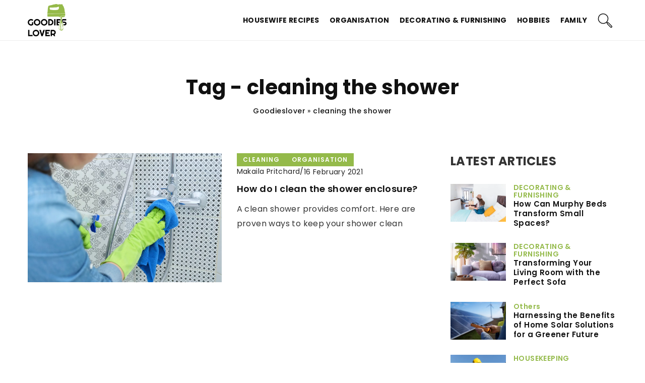

--- FILE ---
content_type: text/html; charset=UTF-8
request_url: https://goodieslover.com/tag/cleaning-the-shower/
body_size: 13498
content:
<!DOCTYPE html>
<html lang="en">
<head><meta charset="UTF-8"><script>if(navigator.userAgent.match(/MSIE|Internet Explorer/i)||navigator.userAgent.match(/Trident\/7\..*?rv:11/i)){var href=document.location.href;if(!href.match(/[?&]nowprocket/)){if(href.indexOf("?")==-1){if(href.indexOf("#")==-1){document.location.href=href+"?nowprocket=1"}else{document.location.href=href.replace("#","?nowprocket=1#")}}else{if(href.indexOf("#")==-1){document.location.href=href+"&nowprocket=1"}else{document.location.href=href.replace("#","&nowprocket=1#")}}}}</script><script>(()=>{class RocketLazyLoadScripts{constructor(){this.v="1.2.6",this.triggerEvents=["keydown","mousedown","mousemove","touchmove","touchstart","touchend","wheel"],this.userEventHandler=this.t.bind(this),this.touchStartHandler=this.i.bind(this),this.touchMoveHandler=this.o.bind(this),this.touchEndHandler=this.h.bind(this),this.clickHandler=this.u.bind(this),this.interceptedClicks=[],this.interceptedClickListeners=[],this.l(this),window.addEventListener("pageshow",(t=>{this.persisted=t.persisted,this.everythingLoaded&&this.m()})),this.CSPIssue=sessionStorage.getItem("rocketCSPIssue"),document.addEventListener("securitypolicyviolation",(t=>{this.CSPIssue||"script-src-elem"!==t.violatedDirective||"data"!==t.blockedURI||(this.CSPIssue=!0,sessionStorage.setItem("rocketCSPIssue",!0))})),document.addEventListener("DOMContentLoaded",(()=>{this.k()})),this.delayedScripts={normal:[],async:[],defer:[]},this.trash=[],this.allJQueries=[]}p(t){document.hidden?t.t():(this.triggerEvents.forEach((e=>window.addEventListener(e,t.userEventHandler,{passive:!0}))),window.addEventListener("touchstart",t.touchStartHandler,{passive:!0}),window.addEventListener("mousedown",t.touchStartHandler),document.addEventListener("visibilitychange",t.userEventHandler))}_(){this.triggerEvents.forEach((t=>window.removeEventListener(t,this.userEventHandler,{passive:!0}))),document.removeEventListener("visibilitychange",this.userEventHandler)}i(t){"HTML"!==t.target.tagName&&(window.addEventListener("touchend",this.touchEndHandler),window.addEventListener("mouseup",this.touchEndHandler),window.addEventListener("touchmove",this.touchMoveHandler,{passive:!0}),window.addEventListener("mousemove",this.touchMoveHandler),t.target.addEventListener("click",this.clickHandler),this.L(t.target,!0),this.S(t.target,"onclick","rocket-onclick"),this.C())}o(t){window.removeEventListener("touchend",this.touchEndHandler),window.removeEventListener("mouseup",this.touchEndHandler),window.removeEventListener("touchmove",this.touchMoveHandler,{passive:!0}),window.removeEventListener("mousemove",this.touchMoveHandler),t.target.removeEventListener("click",this.clickHandler),this.L(t.target,!1),this.S(t.target,"rocket-onclick","onclick"),this.M()}h(){window.removeEventListener("touchend",this.touchEndHandler),window.removeEventListener("mouseup",this.touchEndHandler),window.removeEventListener("touchmove",this.touchMoveHandler,{passive:!0}),window.removeEventListener("mousemove",this.touchMoveHandler)}u(t){t.target.removeEventListener("click",this.clickHandler),this.L(t.target,!1),this.S(t.target,"rocket-onclick","onclick"),this.interceptedClicks.push(t),t.preventDefault(),t.stopPropagation(),t.stopImmediatePropagation(),this.M()}O(){window.removeEventListener("touchstart",this.touchStartHandler,{passive:!0}),window.removeEventListener("mousedown",this.touchStartHandler),this.interceptedClicks.forEach((t=>{t.target.dispatchEvent(new MouseEvent("click",{view:t.view,bubbles:!0,cancelable:!0}))}))}l(t){EventTarget.prototype.addEventListenerWPRocketBase=EventTarget.prototype.addEventListener,EventTarget.prototype.addEventListener=function(e,i,o){"click"!==e||t.windowLoaded||i===t.clickHandler||t.interceptedClickListeners.push({target:this,func:i,options:o}),(this||window).addEventListenerWPRocketBase(e,i,o)}}L(t,e){this.interceptedClickListeners.forEach((i=>{i.target===t&&(e?t.removeEventListener("click",i.func,i.options):t.addEventListener("click",i.func,i.options))})),t.parentNode!==document.documentElement&&this.L(t.parentNode,e)}D(){return new Promise((t=>{this.P?this.M=t:t()}))}C(){this.P=!0}M(){this.P=!1}S(t,e,i){t.hasAttribute&&t.hasAttribute(e)&&(event.target.setAttribute(i,event.target.getAttribute(e)),event.target.removeAttribute(e))}t(){this._(this),"loading"===document.readyState?document.addEventListener("DOMContentLoaded",this.R.bind(this)):this.R()}k(){let t=[];document.querySelectorAll("script[type=rocketlazyloadscript][data-rocket-src]").forEach((e=>{let i=e.getAttribute("data-rocket-src");if(i&&!i.startsWith("data:")){0===i.indexOf("//")&&(i=location.protocol+i);try{const o=new URL(i).origin;o!==location.origin&&t.push({src:o,crossOrigin:e.crossOrigin||"module"===e.getAttribute("data-rocket-type")})}catch(t){}}})),t=[...new Map(t.map((t=>[JSON.stringify(t),t]))).values()],this.T(t,"preconnect")}async R(){this.lastBreath=Date.now(),this.j(this),this.F(this),this.I(),this.W(),this.q(),await this.A(this.delayedScripts.normal),await this.A(this.delayedScripts.defer),await this.A(this.delayedScripts.async);try{await this.U(),await this.H(this),await this.J()}catch(t){console.error(t)}window.dispatchEvent(new Event("rocket-allScriptsLoaded")),this.everythingLoaded=!0,this.D().then((()=>{this.O()})),this.N()}W(){document.querySelectorAll("script[type=rocketlazyloadscript]").forEach((t=>{t.hasAttribute("data-rocket-src")?t.hasAttribute("async")&&!1!==t.async?this.delayedScripts.async.push(t):t.hasAttribute("defer")&&!1!==t.defer||"module"===t.getAttribute("data-rocket-type")?this.delayedScripts.defer.push(t):this.delayedScripts.normal.push(t):this.delayedScripts.normal.push(t)}))}async B(t){if(await this.G(),!0!==t.noModule||!("noModule"in HTMLScriptElement.prototype))return new Promise((e=>{let i;function o(){(i||t).setAttribute("data-rocket-status","executed"),e()}try{if(navigator.userAgent.indexOf("Firefox/")>0||""===navigator.vendor||this.CSPIssue)i=document.createElement("script"),[...t.attributes].forEach((t=>{let e=t.nodeName;"type"!==e&&("data-rocket-type"===e&&(e="type"),"data-rocket-src"===e&&(e="src"),i.setAttribute(e,t.nodeValue))})),t.text&&(i.text=t.text),i.hasAttribute("src")?(i.addEventListener("load",o),i.addEventListener("error",(function(){i.setAttribute("data-rocket-status","failed-network"),e()})),setTimeout((()=>{i.isConnected||e()}),1)):(i.text=t.text,o()),t.parentNode.replaceChild(i,t);else{const i=t.getAttribute("data-rocket-type"),s=t.getAttribute("data-rocket-src");i?(t.type=i,t.removeAttribute("data-rocket-type")):t.removeAttribute("type"),t.addEventListener("load",o),t.addEventListener("error",(i=>{this.CSPIssue&&i.target.src.startsWith("data:")?(console.log("WPRocket: data-uri blocked by CSP -> fallback"),t.removeAttribute("src"),this.B(t).then(e)):(t.setAttribute("data-rocket-status","failed-network"),e())})),s?(t.removeAttribute("data-rocket-src"),t.src=s):t.src="data:text/javascript;base64,"+window.btoa(unescape(encodeURIComponent(t.text)))}}catch(i){t.setAttribute("data-rocket-status","failed-transform"),e()}}));t.setAttribute("data-rocket-status","skipped")}async A(t){const e=t.shift();return e&&e.isConnected?(await this.B(e),this.A(t)):Promise.resolve()}q(){this.T([...this.delayedScripts.normal,...this.delayedScripts.defer,...this.delayedScripts.async],"preload")}T(t,e){var i=document.createDocumentFragment();t.forEach((t=>{const o=t.getAttribute&&t.getAttribute("data-rocket-src")||t.src;if(o&&!o.startsWith("data:")){const s=document.createElement("link");s.href=o,s.rel=e,"preconnect"!==e&&(s.as="script"),t.getAttribute&&"module"===t.getAttribute("data-rocket-type")&&(s.crossOrigin=!0),t.crossOrigin&&(s.crossOrigin=t.crossOrigin),t.integrity&&(s.integrity=t.integrity),i.appendChild(s),this.trash.push(s)}})),document.head.appendChild(i)}j(t){let e={};function i(i,o){return e[o].eventsToRewrite.indexOf(i)>=0&&!t.everythingLoaded?"rocket-"+i:i}function o(t,o){!function(t){e[t]||(e[t]={originalFunctions:{add:t.addEventListener,remove:t.removeEventListener},eventsToRewrite:[]},t.addEventListener=function(){arguments[0]=i(arguments[0],t),e[t].originalFunctions.add.apply(t,arguments)},t.removeEventListener=function(){arguments[0]=i(arguments[0],t),e[t].originalFunctions.remove.apply(t,arguments)})}(t),e[t].eventsToRewrite.push(o)}function s(e,i){let o=e[i];e[i]=null,Object.defineProperty(e,i,{get:()=>o||function(){},set(s){t.everythingLoaded?o=s:e["rocket"+i]=o=s}})}o(document,"DOMContentLoaded"),o(window,"DOMContentLoaded"),o(window,"load"),o(window,"pageshow"),o(document,"readystatechange"),s(document,"onreadystatechange"),s(window,"onload"),s(window,"onpageshow");try{Object.defineProperty(document,"readyState",{get:()=>t.rocketReadyState,set(e){t.rocketReadyState=e},configurable:!0}),document.readyState="loading"}catch(t){console.log("WPRocket DJE readyState conflict, bypassing")}}F(t){let e;function i(e){return t.everythingLoaded?e:e.split(" ").map((t=>"load"===t||0===t.indexOf("load.")?"rocket-jquery-load":t)).join(" ")}function o(o){function s(t){const e=o.fn[t];o.fn[t]=o.fn.init.prototype[t]=function(){return this[0]===window&&("string"==typeof arguments[0]||arguments[0]instanceof String?arguments[0]=i(arguments[0]):"object"==typeof arguments[0]&&Object.keys(arguments[0]).forEach((t=>{const e=arguments[0][t];delete arguments[0][t],arguments[0][i(t)]=e}))),e.apply(this,arguments),this}}o&&o.fn&&!t.allJQueries.includes(o)&&(o.fn.ready=o.fn.init.prototype.ready=function(e){return t.domReadyFired?e.bind(document)(o):document.addEventListener("rocket-DOMContentLoaded",(()=>e.bind(document)(o))),o([])},s("on"),s("one"),t.allJQueries.push(o)),e=o}o(window.jQuery),Object.defineProperty(window,"jQuery",{get:()=>e,set(t){o(t)}})}async H(t){const e=document.querySelector("script[data-webpack]");e&&(await async function(){return new Promise((t=>{e.addEventListener("load",t),e.addEventListener("error",t)}))}(),await t.K(),await t.H(t))}async U(){this.domReadyFired=!0;try{document.readyState="interactive"}catch(t){}await this.G(),document.dispatchEvent(new Event("rocket-readystatechange")),await this.G(),document.rocketonreadystatechange&&document.rocketonreadystatechange(),await this.G(),document.dispatchEvent(new Event("rocket-DOMContentLoaded")),await this.G(),window.dispatchEvent(new Event("rocket-DOMContentLoaded"))}async J(){try{document.readyState="complete"}catch(t){}await this.G(),document.dispatchEvent(new Event("rocket-readystatechange")),await this.G(),document.rocketonreadystatechange&&document.rocketonreadystatechange(),await this.G(),window.dispatchEvent(new Event("rocket-load")),await this.G(),window.rocketonload&&window.rocketonload(),await this.G(),this.allJQueries.forEach((t=>t(window).trigger("rocket-jquery-load"))),await this.G();const t=new Event("rocket-pageshow");t.persisted=this.persisted,window.dispatchEvent(t),await this.G(),window.rocketonpageshow&&window.rocketonpageshow({persisted:this.persisted}),this.windowLoaded=!0}m(){document.onreadystatechange&&document.onreadystatechange(),window.onload&&window.onload(),window.onpageshow&&window.onpageshow({persisted:this.persisted})}I(){const t=new Map;document.write=document.writeln=function(e){const i=document.currentScript;i||console.error("WPRocket unable to document.write this: "+e);const o=document.createRange(),s=i.parentElement;let n=t.get(i);void 0===n&&(n=i.nextSibling,t.set(i,n));const c=document.createDocumentFragment();o.setStart(c,0),c.appendChild(o.createContextualFragment(e)),s.insertBefore(c,n)}}async G(){Date.now()-this.lastBreath>45&&(await this.K(),this.lastBreath=Date.now())}async K(){return document.hidden?new Promise((t=>setTimeout(t))):new Promise((t=>requestAnimationFrame(t)))}N(){this.trash.forEach((t=>t.remove()))}static run(){const t=new RocketLazyLoadScripts;t.p(t)}}RocketLazyLoadScripts.run()})();</script>
	
	<meta name="viewport" content="width=device-width, initial-scale=1">
		<meta name='robots' content='noindex, follow' />

	<!-- This site is optimized with the Yoast SEO plugin v23.4 - https://yoast.com/wordpress/plugins/seo/ -->
	<title>cleaning the shower Archives - Goodieslover</title><link rel="preload" data-rocket-preload as="image" href="https://goodieslover.com/wp-content/uploads/2021/05/czyszczenie-kabiny-prysznicowej-e1622039762428.jpg" fetchpriority="high">
	<meta property="og:locale" content="en_US" />
	<meta property="og:type" content="article" />
	<meta property="og:title" content="cleaning the shower Archives - Goodieslover" />
	<meta property="og:url" content="https://goodieslover.com/tag/cleaning-the-shower/" />
	<meta property="og:site_name" content="Goodieslover" />
	<meta name="twitter:card" content="summary_large_image" />
	<script type="application/ld+json" class="yoast-schema-graph">{"@context":"https://schema.org","@graph":[{"@type":"CollectionPage","@id":"https://goodieslover.com/tag/cleaning-the-shower/","url":"https://goodieslover.com/tag/cleaning-the-shower/","name":"cleaning the shower Archives - Goodieslover","isPartOf":{"@id":"https://goodieslover.com/#website"},"primaryImageOfPage":{"@id":"https://goodieslover.com/tag/cleaning-the-shower/#primaryimage"},"image":{"@id":"https://goodieslover.com/tag/cleaning-the-shower/#primaryimage"},"thumbnailUrl":"https://goodieslover.com/wp-content/uploads/2021/05/czyszczenie-kabiny-prysznicowej-e1622039762428.jpg","inLanguage":"en-US"},{"@type":"ImageObject","inLanguage":"en-US","@id":"https://goodieslover.com/tag/cleaning-the-shower/#primaryimage","url":"https://goodieslover.com/wp-content/uploads/2021/05/czyszczenie-kabiny-prysznicowej-e1622039762428.jpg","contentUrl":"https://goodieslover.com/wp-content/uploads/2021/05/czyszczenie-kabiny-prysznicowej-e1622039762428.jpg","width":1200,"height":800,"caption":"Designed by Freepik"},{"@type":"WebSite","@id":"https://goodieslover.com/#website","url":"https://goodieslover.com/","name":"Goodieslover","description":"","potentialAction":[{"@type":"SearchAction","target":{"@type":"EntryPoint","urlTemplate":"https://goodieslover.com/?s={search_term_string}"},"query-input":{"@type":"PropertyValueSpecification","valueRequired":true,"valueName":"search_term_string"}}],"inLanguage":"en-US"}]}</script>
	<!-- / Yoast SEO plugin. -->


<link rel='dns-prefetch' href='//cdnjs.cloudflare.com' />

<!-- goodieslover.com is managing ads with Advanced Ads 1.54.1 – https://wpadvancedads.com/ --><!--noptimize--><script id="goodi-ready">
			window.advanced_ads_ready=function(e,a){a=a||"complete";var d=function(e){return"interactive"===a?"loading"!==e:"complete"===e};d(document.readyState)?e():document.addEventListener("readystatechange",(function(a){d(a.target.readyState)&&e()}),{once:"interactive"===a})},window.advanced_ads_ready_queue=window.advanced_ads_ready_queue||[];		</script>
		<!--/noptimize--><style id='wp-emoji-styles-inline-css' type='text/css'>

	img.wp-smiley, img.emoji {
		display: inline !important;
		border: none !important;
		box-shadow: none !important;
		height: 1em !important;
		width: 1em !important;
		margin: 0 0.07em !important;
		vertical-align: -0.1em !important;
		background: none !important;
		padding: 0 !important;
	}
</style>
<style id='classic-theme-styles-inline-css' type='text/css'>
/*! This file is auto-generated */
.wp-block-button__link{color:#fff;background-color:#32373c;border-radius:9999px;box-shadow:none;text-decoration:none;padding:calc(.667em + 2px) calc(1.333em + 2px);font-size:1.125em}.wp-block-file__button{background:#32373c;color:#fff;text-decoration:none}
</style>
<style id='global-styles-inline-css' type='text/css'>
:root{--wp--preset--aspect-ratio--square: 1;--wp--preset--aspect-ratio--4-3: 4/3;--wp--preset--aspect-ratio--3-4: 3/4;--wp--preset--aspect-ratio--3-2: 3/2;--wp--preset--aspect-ratio--2-3: 2/3;--wp--preset--aspect-ratio--16-9: 16/9;--wp--preset--aspect-ratio--9-16: 9/16;--wp--preset--color--black: #000000;--wp--preset--color--cyan-bluish-gray: #abb8c3;--wp--preset--color--white: #ffffff;--wp--preset--color--pale-pink: #f78da7;--wp--preset--color--vivid-red: #cf2e2e;--wp--preset--color--luminous-vivid-orange: #ff6900;--wp--preset--color--luminous-vivid-amber: #fcb900;--wp--preset--color--light-green-cyan: #7bdcb5;--wp--preset--color--vivid-green-cyan: #00d084;--wp--preset--color--pale-cyan-blue: #8ed1fc;--wp--preset--color--vivid-cyan-blue: #0693e3;--wp--preset--color--vivid-purple: #9b51e0;--wp--preset--gradient--vivid-cyan-blue-to-vivid-purple: linear-gradient(135deg,rgba(6,147,227,1) 0%,rgb(155,81,224) 100%);--wp--preset--gradient--light-green-cyan-to-vivid-green-cyan: linear-gradient(135deg,rgb(122,220,180) 0%,rgb(0,208,130) 100%);--wp--preset--gradient--luminous-vivid-amber-to-luminous-vivid-orange: linear-gradient(135deg,rgba(252,185,0,1) 0%,rgba(255,105,0,1) 100%);--wp--preset--gradient--luminous-vivid-orange-to-vivid-red: linear-gradient(135deg,rgba(255,105,0,1) 0%,rgb(207,46,46) 100%);--wp--preset--gradient--very-light-gray-to-cyan-bluish-gray: linear-gradient(135deg,rgb(238,238,238) 0%,rgb(169,184,195) 100%);--wp--preset--gradient--cool-to-warm-spectrum: linear-gradient(135deg,rgb(74,234,220) 0%,rgb(151,120,209) 20%,rgb(207,42,186) 40%,rgb(238,44,130) 60%,rgb(251,105,98) 80%,rgb(254,248,76) 100%);--wp--preset--gradient--blush-light-purple: linear-gradient(135deg,rgb(255,206,236) 0%,rgb(152,150,240) 100%);--wp--preset--gradient--blush-bordeaux: linear-gradient(135deg,rgb(254,205,165) 0%,rgb(254,45,45) 50%,rgb(107,0,62) 100%);--wp--preset--gradient--luminous-dusk: linear-gradient(135deg,rgb(255,203,112) 0%,rgb(199,81,192) 50%,rgb(65,88,208) 100%);--wp--preset--gradient--pale-ocean: linear-gradient(135deg,rgb(255,245,203) 0%,rgb(182,227,212) 50%,rgb(51,167,181) 100%);--wp--preset--gradient--electric-grass: linear-gradient(135deg,rgb(202,248,128) 0%,rgb(113,206,126) 100%);--wp--preset--gradient--midnight: linear-gradient(135deg,rgb(2,3,129) 0%,rgb(40,116,252) 100%);--wp--preset--font-size--small: 13px;--wp--preset--font-size--medium: 20px;--wp--preset--font-size--large: 36px;--wp--preset--font-size--x-large: 42px;--wp--preset--spacing--20: 0.44rem;--wp--preset--spacing--30: 0.67rem;--wp--preset--spacing--40: 1rem;--wp--preset--spacing--50: 1.5rem;--wp--preset--spacing--60: 2.25rem;--wp--preset--spacing--70: 3.38rem;--wp--preset--spacing--80: 5.06rem;--wp--preset--shadow--natural: 6px 6px 9px rgba(0, 0, 0, 0.2);--wp--preset--shadow--deep: 12px 12px 50px rgba(0, 0, 0, 0.4);--wp--preset--shadow--sharp: 6px 6px 0px rgba(0, 0, 0, 0.2);--wp--preset--shadow--outlined: 6px 6px 0px -3px rgba(255, 255, 255, 1), 6px 6px rgba(0, 0, 0, 1);--wp--preset--shadow--crisp: 6px 6px 0px rgba(0, 0, 0, 1);}:where(.is-layout-flex){gap: 0.5em;}:where(.is-layout-grid){gap: 0.5em;}body .is-layout-flex{display: flex;}.is-layout-flex{flex-wrap: wrap;align-items: center;}.is-layout-flex > :is(*, div){margin: 0;}body .is-layout-grid{display: grid;}.is-layout-grid > :is(*, div){margin: 0;}:where(.wp-block-columns.is-layout-flex){gap: 2em;}:where(.wp-block-columns.is-layout-grid){gap: 2em;}:where(.wp-block-post-template.is-layout-flex){gap: 1.25em;}:where(.wp-block-post-template.is-layout-grid){gap: 1.25em;}.has-black-color{color: var(--wp--preset--color--black) !important;}.has-cyan-bluish-gray-color{color: var(--wp--preset--color--cyan-bluish-gray) !important;}.has-white-color{color: var(--wp--preset--color--white) !important;}.has-pale-pink-color{color: var(--wp--preset--color--pale-pink) !important;}.has-vivid-red-color{color: var(--wp--preset--color--vivid-red) !important;}.has-luminous-vivid-orange-color{color: var(--wp--preset--color--luminous-vivid-orange) !important;}.has-luminous-vivid-amber-color{color: var(--wp--preset--color--luminous-vivid-amber) !important;}.has-light-green-cyan-color{color: var(--wp--preset--color--light-green-cyan) !important;}.has-vivid-green-cyan-color{color: var(--wp--preset--color--vivid-green-cyan) !important;}.has-pale-cyan-blue-color{color: var(--wp--preset--color--pale-cyan-blue) !important;}.has-vivid-cyan-blue-color{color: var(--wp--preset--color--vivid-cyan-blue) !important;}.has-vivid-purple-color{color: var(--wp--preset--color--vivid-purple) !important;}.has-black-background-color{background-color: var(--wp--preset--color--black) !important;}.has-cyan-bluish-gray-background-color{background-color: var(--wp--preset--color--cyan-bluish-gray) !important;}.has-white-background-color{background-color: var(--wp--preset--color--white) !important;}.has-pale-pink-background-color{background-color: var(--wp--preset--color--pale-pink) !important;}.has-vivid-red-background-color{background-color: var(--wp--preset--color--vivid-red) !important;}.has-luminous-vivid-orange-background-color{background-color: var(--wp--preset--color--luminous-vivid-orange) !important;}.has-luminous-vivid-amber-background-color{background-color: var(--wp--preset--color--luminous-vivid-amber) !important;}.has-light-green-cyan-background-color{background-color: var(--wp--preset--color--light-green-cyan) !important;}.has-vivid-green-cyan-background-color{background-color: var(--wp--preset--color--vivid-green-cyan) !important;}.has-pale-cyan-blue-background-color{background-color: var(--wp--preset--color--pale-cyan-blue) !important;}.has-vivid-cyan-blue-background-color{background-color: var(--wp--preset--color--vivid-cyan-blue) !important;}.has-vivid-purple-background-color{background-color: var(--wp--preset--color--vivid-purple) !important;}.has-black-border-color{border-color: var(--wp--preset--color--black) !important;}.has-cyan-bluish-gray-border-color{border-color: var(--wp--preset--color--cyan-bluish-gray) !important;}.has-white-border-color{border-color: var(--wp--preset--color--white) !important;}.has-pale-pink-border-color{border-color: var(--wp--preset--color--pale-pink) !important;}.has-vivid-red-border-color{border-color: var(--wp--preset--color--vivid-red) !important;}.has-luminous-vivid-orange-border-color{border-color: var(--wp--preset--color--luminous-vivid-orange) !important;}.has-luminous-vivid-amber-border-color{border-color: var(--wp--preset--color--luminous-vivid-amber) !important;}.has-light-green-cyan-border-color{border-color: var(--wp--preset--color--light-green-cyan) !important;}.has-vivid-green-cyan-border-color{border-color: var(--wp--preset--color--vivid-green-cyan) !important;}.has-pale-cyan-blue-border-color{border-color: var(--wp--preset--color--pale-cyan-blue) !important;}.has-vivid-cyan-blue-border-color{border-color: var(--wp--preset--color--vivid-cyan-blue) !important;}.has-vivid-purple-border-color{border-color: var(--wp--preset--color--vivid-purple) !important;}.has-vivid-cyan-blue-to-vivid-purple-gradient-background{background: var(--wp--preset--gradient--vivid-cyan-blue-to-vivid-purple) !important;}.has-light-green-cyan-to-vivid-green-cyan-gradient-background{background: var(--wp--preset--gradient--light-green-cyan-to-vivid-green-cyan) !important;}.has-luminous-vivid-amber-to-luminous-vivid-orange-gradient-background{background: var(--wp--preset--gradient--luminous-vivid-amber-to-luminous-vivid-orange) !important;}.has-luminous-vivid-orange-to-vivid-red-gradient-background{background: var(--wp--preset--gradient--luminous-vivid-orange-to-vivid-red) !important;}.has-very-light-gray-to-cyan-bluish-gray-gradient-background{background: var(--wp--preset--gradient--very-light-gray-to-cyan-bluish-gray) !important;}.has-cool-to-warm-spectrum-gradient-background{background: var(--wp--preset--gradient--cool-to-warm-spectrum) !important;}.has-blush-light-purple-gradient-background{background: var(--wp--preset--gradient--blush-light-purple) !important;}.has-blush-bordeaux-gradient-background{background: var(--wp--preset--gradient--blush-bordeaux) !important;}.has-luminous-dusk-gradient-background{background: var(--wp--preset--gradient--luminous-dusk) !important;}.has-pale-ocean-gradient-background{background: var(--wp--preset--gradient--pale-ocean) !important;}.has-electric-grass-gradient-background{background: var(--wp--preset--gradient--electric-grass) !important;}.has-midnight-gradient-background{background: var(--wp--preset--gradient--midnight) !important;}.has-small-font-size{font-size: var(--wp--preset--font-size--small) !important;}.has-medium-font-size{font-size: var(--wp--preset--font-size--medium) !important;}.has-large-font-size{font-size: var(--wp--preset--font-size--large) !important;}.has-x-large-font-size{font-size: var(--wp--preset--font-size--x-large) !important;}
:where(.wp-block-post-template.is-layout-flex){gap: 1.25em;}:where(.wp-block-post-template.is-layout-grid){gap: 1.25em;}
:where(.wp-block-columns.is-layout-flex){gap: 2em;}:where(.wp-block-columns.is-layout-grid){gap: 2em;}
:root :where(.wp-block-pullquote){font-size: 1.5em;line-height: 1.6;}
</style>
<link data-minify="1" rel='stylesheet' id='mainstyle-css' href='https://goodieslover.com/wp-content/cache/min/1/wp-content/themes/knight-theme/style.css?ver=1726155089' type='text/css' media='all' />
<script type="text/javascript" src="https://goodieslover.com/wp-includes/js/jquery/jquery.min.js?ver=3.7.1" id="jquery-core-js"></script>
<script type="text/javascript" src="https://goodieslover.com/wp-includes/js/jquery/jquery-migrate.min.js?ver=3.4.1" id="jquery-migrate-js" data-rocket-defer defer></script>
<script  type="application/ld+json">
        {
          "@context": "https://schema.org",
          "@type": "BreadcrumbList",
          "itemListElement": [{"@type": "ListItem","position": 1,"name": "goodieslover","item": "https://goodieslover.com" },]
        }
        </script>    <style>
    @font-face {font-family: 'Poppins';font-style: normal;font-weight: 400;src: url('https://goodieslover.com/wp-content/themes/knight-theme/fonts/Poppins-Regular.ttf');font-display: swap;}
    @font-face {font-family: 'Poppins';font-style: normal;font-weight: 500;src: url('https://goodieslover.com/wp-content/themes/knight-theme/fonts/Poppins-Medium.ttf');font-display: swap;}
    @font-face {font-family: 'Poppins';font-style: normal;font-weight: 600;src: url('https://goodieslover.com/wp-content/themes/knight-theme/fonts/Poppins-SemiBold.ttf');font-display: swap;}
    @font-face {font-family: 'Poppins';font-style: normal;font-weight: 700;src: url('https://goodieslover.com/wp-content/themes/knight-theme/fonts/Poppins-Bold.ttf');font-display: swap;}
    @font-face {font-family: 'Poppins';font-style: normal;font-weight: 800;src: url('https://goodieslover.com/wp-content/themes/knight-theme/fonts/Poppins-ExtraBold.ttf');font-display: swap;}
    </style>
<link rel="icon" href="https://goodieslover.com/wp-content/uploads/2023/12/favico-500x500-1-150x150.png" sizes="32x32" />
<link rel="icon" href="https://goodieslover.com/wp-content/uploads/2023/12/favico-500x500-1-300x300.png" sizes="192x192" />
<link rel="apple-touch-icon" href="https://goodieslover.com/wp-content/uploads/2023/12/favico-500x500-1-300x300.png" />
<meta name="msapplication-TileImage" content="https://goodieslover.com/wp-content/uploads/2023/12/favico-500x500-1-300x300.png" />
<noscript><style id="rocket-lazyload-nojs-css">.rll-youtube-player, [data-lazy-src]{display:none !important;}</style></noscript>
	<!-- Global site tag (gtag.js) - Google Analytics -->
	<script type="rocketlazyloadscript" async data-rocket-src="https://www.googletagmanager.com/gtag/js?id=G-7J50JVVLCY"></script>
	<script type="rocketlazyloadscript">
	 window.dataLayer = window.dataLayer || [];
	 function gtag(){dataLayer.push(arguments);}
	 gtag('js', new Date());

	 gtag('config', 'G-7J50JVVLCY');
	</script>

		<!-- Google Tag Manager -->
	<script type="rocketlazyloadscript">(function(w,d,s,l,i){w[l]=w[l]||[];w[l].push({'gtm.start':
	new Date().getTime(),event:'gtm.js'});var f=d.getElementsByTagName(s)[0],
	j=d.createElement(s),dl=l!='dataLayer'?'&l='+l:'';j.async=true;j.src=
	'https://www.googletagmanager.com/gtm.js?id='+i+dl;f.parentNode.insertBefore(j,f);
	})(window,document,'script','dataLayer','GTM-MP4L5C9');</script>
	<!-- End Google Tag Manager -->



</head>

<body class="archive tag tag-cleaning-the-shower tag-283 aa-prefix-goodi-">


	<header class="k_header">
		<div class="k_conatiner k-flex-between">
			<nav id="mainnav" class="mainnav" role="navigation">
				<div class="menu-main-menu-container"><ul id="menu-main-menu" class="menu"><li id="menu-item-17700" class="menu-item menu-item-type-taxonomy menu-item-object-category menu-item-has-children menu-item-17700"><a href="https://goodieslover.com/category/housewife-recipes/">HOUSEWIFE RECIPES</a>
<ul class="sub-menu">
	<li id="menu-item-17703" class="menu-item menu-item-type-taxonomy menu-item-object-category menu-item-17703"><a href="https://goodieslover.com/category/housewife-recipes/hot-dishes/">HOT DISHES</a></li>
	<li id="menu-item-17706" class="menu-item menu-item-type-taxonomy menu-item-object-category menu-item-17706"><a href="https://goodieslover.com/category/housewife-recipes/salad-and-snacks/">SALADS &amp; SNACKS</a></li>
	<li id="menu-item-17702" class="menu-item menu-item-type-taxonomy menu-item-object-category menu-item-17702"><a href="https://goodieslover.com/category/housewife-recipes/cakes-and-desserts/">CAKES &amp; DESSERTS</a></li>
	<li id="menu-item-17704" class="menu-item menu-item-type-taxonomy menu-item-object-category menu-item-17704"><a href="https://goodieslover.com/category/housewife-recipes/preparations/">PREPARATIONS</a></li>
	<li id="menu-item-17701" class="menu-item menu-item-type-taxonomy menu-item-object-category menu-item-17701"><a href="https://goodieslover.com/category/housewife-recipes/christmas/">CHRISTMAS</a></li>
	<li id="menu-item-17707" class="menu-item menu-item-type-taxonomy menu-item-object-category menu-item-17707"><a href="https://goodieslover.com/category/housewife-recipes/easter/">EASTER</a></li>
	<li id="menu-item-17705" class="menu-item menu-item-type-taxonomy menu-item-object-category menu-item-17705"><a href="https://goodieslover.com/category/housewife-recipes/parties-and-events/">PARTIES &amp; EVENTS</a></li>
</ul>
</li>
<li id="menu-item-17696" class="menu-item menu-item-type-taxonomy menu-item-object-category menu-item-has-children menu-item-17696"><a href="https://goodieslover.com/category/organisation/">ORGANISATION</a>
<ul class="sub-menu">
	<li id="menu-item-17699" class="menu-item menu-item-type-taxonomy menu-item-object-category menu-item-17699"><a href="https://goodieslover.com/category/organisation/cleaning/">CLEANING</a></li>
	<li id="menu-item-17698" class="menu-item menu-item-type-taxonomy menu-item-object-category menu-item-17698"><a href="https://goodieslover.com/category/organisation/housekeeping/">HOUSEKEEPING</a></li>
	<li id="menu-item-17697" class="menu-item menu-item-type-taxonomy menu-item-object-category menu-item-17697"><a href="https://goodieslover.com/category/organisation/occasionally/">OCCASIONALLY</a></li>
</ul>
</li>
<li id="menu-item-17695" class="menu-item menu-item-type-taxonomy menu-item-object-category menu-item-17695"><a href="https://goodieslover.com/category/decorating-and-furnishing/">DECORATING &amp; FURNISHING</a></li>
<li id="menu-item-17709" class="menu-item menu-item-type-taxonomy menu-item-object-category menu-item-17709"><a href="https://goodieslover.com/category/hobbies/">HOBBIES</a></li>
<li id="menu-item-17708" class="menu-item menu-item-type-taxonomy menu-item-object-category menu-item-17708"><a href="https://goodieslover.com/category/family/">Family</a></li>
</ul></div>			</nav>
			<div class="k_logo">
								<a href="https://goodieslover.com/">
					<img width="500" height="421" src="https://goodieslover.com/wp-content/uploads/2023/12/goodieslover@3x-e1703071717359.png" class="logo-main" alt="goodieslover.com">
				</a>
							</div>
			<div class="mobile-menu">
				<div id="btn-menu">
					<svg class="ham hamRotate ham8" viewBox="0 0 100 100" width="80" onclick="this.classList.toggle('active')">
						<path class="line top" d="m 30,33 h 40 c 3.722839,0 7.5,3.126468 7.5,8.578427 0,5.451959 -2.727029,8.421573 -7.5,8.421573 h -20" />
						<path class="line middle"d="m 30,50 h 40" />
						<path class="line bottom" d="m 70,67 h -40 c 0,0 -7.5,-0.802118 -7.5,-8.365747 0,-7.563629 7.5,-8.634253 7.5,-8.634253 h 20" />
					</svg>
				</div>
			</div>
			<div class="k-search-btn"><svg width="80" height="80" viewBox="0 0 80 80" fill="none" xmlns="http://www.w3.org/2000/svg"><path d="M47.4451 47.4983L50.7244 50.7776M50.7249 55.0168L63.4534 67.7487C64.6243 68.9199 66.523 68.9201 67.6941 67.749C68.8649 66.5782 68.865 64.6799 67.6944 63.5089L54.9659 50.777C53.795 49.6058 51.8963 49.6057 50.7252 50.7767C49.5544 51.9476 49.5542 53.8458 50.7249 55.0168Z" stroke="#C2CCDE" stroke-linecap="round" stroke-linejoin="round" /><path d="M15.5967 29.0688C17.3584 22.494 22.494 17.3584 29.0688 15.5967C35.6437 13.8349 42.6591 15.7147 47.4722 20.5278C52.2854 25.341 54.1651 32.3563 52.4034 38.9312C50.6416 45.5061 45.5061 50.6416 38.9312 52.4034C32.3563 54.1651 25.341 52.2854 20.5278 47.4722C15.7147 42.6591 13.8349 35.6437 15.5967 29.0688Z" stroke="#C2CCDE" stroke-linecap="round" stroke-linejoin="round" /></svg></div>
		</div>
	</header>
	<div class="k_search-form k-flex ">
	<form  class="k-flex k-flex-v-center k_relative" method="get" action="https://goodieslover.com/">
		<input class="k_search-input" type="text" name="s" placeholder="Search ..." value="">
		<button class="k_search-btn" type="submit" aria-label="Search"><svg width="80" height="80" viewBox="0 0 80 80" fill="none" xmlns="http://www.w3.org/2000/svg"><path d="M47.4451 47.4983L50.7244 50.7776M50.7249 55.0168L63.4534 67.7487C64.6243 68.9199 66.523 68.9201 67.6941 67.749C68.8649 66.5782 68.865 64.6799 67.6944 63.5089L54.9659 50.777C53.795 49.6058 51.8963 49.6057 50.7252 50.7767C49.5544 51.9476 49.5542 53.8458 50.7249 55.0168Z" stroke="#C2CCDE" stroke-linecap="round" stroke-linejoin="round" /><path d="M15.5967 29.0688C17.3584 22.494 22.494 17.3584 29.0688 15.5967C35.6437 13.8349 42.6591 15.7147 47.4722 20.5278C52.2854 25.341 54.1651 32.3563 52.4034 38.9312C50.6416 45.5061 45.5061 50.6416 38.9312 52.4034C32.3563 54.1651 25.341 52.2854 20.5278 47.4722C15.7147 42.6591 13.8349 35.6437 15.5967 29.0688Z" stroke="#C2CCDE" stroke-linecap="round" stroke-linejoin="round" /></svg></button>
	</form>
</div>
<section class="k_blog_banner k_bg_section k-flex-v-center">
	<div class="k_conatiner k-pt-7 k_relative k-flex-center">
		<div class="k-flex k-mb-1">
					
					<h1 class="k_page_h1 k-page-title-h1">
						<span class="k_relative">Tag - cleaning the shower</span>	
					</h1>
					
			</div>
		<ul id="breadcrumbs" class="k_breadcrumbs"><li class="item-home"><a class="bread-link bread-home" href="https://goodieslover.com" title="goodieslover">goodieslover</a></li><li class="separator separator-home"> &#187; </li><li data-id="12" class="item-current item-tag-283 item-tag-cleaning-the-shower"><strong class="bread-current bread-tag-283 bread-tag-cleaning-the-shower">cleaning the shower</strong></li></ul>	</div>
</section>

<section class="k_post_section k-pt-7 k-pb-7 k-pt-5-m k-pb-5-m">
	<div class="k_conatiner k_conatiner-col">

		<div class="k_col-7 k_blog-post-full k-flex k-flex-between k-flex-v-start k-gap-50-30px">
			
			
						<div class="k-flex k-gap-50-30">
												<div class="k_post-item k-grid k-grid-2">
													<div class="k_post-image">
								
								<a class="k-flex" href="https://goodieslover.com/how-do-i-clean-the-shower-enclosure/" rel="nofollow"><img width="1200" height="800" src="https://goodieslover.com/wp-content/uploads/2021/05/czyszczenie-kabiny-prysznicowej-e1622039762428.jpg" class="attachment-full size-full wp-post-image" alt="How do I clean the shower enclosure?" decoding="async" fetchpriority="high" /></a>     
							</div>
												<div class="k_post-content k-flex">
							<div class="k_post-header k-flex k-flex-v-center k-gap-10-5">
								<div class="k_post-category">
									<span class="k-color-cleaning">CLEANING</span><span class="k-color-organisation">ORGANISATION</span>								</div>
								<div class="k_post-author">
									Makaila Pritchard								</div>
								<div class="k_post-sep">/</div>
								<div class="k_post-date">
									<time>16 February 2021</time>
								</div>
							</div>
							<div class="k_post-title "><a class="k_weight-semibold" href="https://goodieslover.com/how-do-i-clean-the-shower-enclosure/"> How do I clean the shower enclosure?</a></div>
							<div class="k_post-excerpt k-mt-1 k-second-color k-flex"> <p>A clean shower provides comfort. Here are proven ways to keep your shower clean </p>
</div>
							
						</div>
					</div>	
								
			</div>
			
		</div>
		<div class="k_col-3 k-mt-5-m k-flex k-gap-50 k-flex-v-start">

			

			<div class="k_blog-post-recent k-flex">
				<div class="k_blog-post-recent-title k-third-color k_subtitle-24">Latest articles</div>
				<div class="k_recent-post k-flex"><div class="k_recent-item k-flex k-mt-3"><div class="k_post-image"><a class="k-flex" href="https://goodieslover.com/how-can-murphy-beds-transform-small-spaces/" rel="nofollow"><img width="626" height="417" src="data:image/svg+xml,%3Csvg%20xmlns='http://www.w3.org/2000/svg'%20viewBox='0%200%20626%20417'%3E%3C/svg%3E" alt="How Can Murphy Beds Transform Small Spaces?" data-lazy-src="https://goodieslover.com/wp-content/uploads/2025/12/rear-view-woman-sitting-bed-playing-guitar_23-2147879890.jpg"><noscript><img width="626" height="417" src="https://goodieslover.com/wp-content/uploads/2025/12/rear-view-woman-sitting-bed-playing-guitar_23-2147879890.jpg" alt="How Can Murphy Beds Transform Small Spaces?" loading="lazy"></noscript></a></div><div class="k_post-content k-gap-5-10"><div class="k_post-category-sidebar k-flex k-gap-5-10"><span class="k-color-decorating-and-furnishing">DECORATING &amp; FURNISHING</span></div><a class="k_post-title" href="https://goodieslover.com/how-can-murphy-beds-transform-small-spaces/">How Can Murphy Beds Transform Small Spaces?</a></div></div><div class="k_recent-item k-flex k-mt-3"><div class="k_post-image"><a class="k-flex" href="https://goodieslover.com/transforming-your-living-room-with-the-perfect-sofa/" rel="nofollow"><img width="626" height="351" src="https://goodieslover.com/wp-content/uploads/2025/12/digital-lavender-interior-design_23-2151561191.jpg" alt="Transforming Your Living Room with the Perfect Sofa" ></a></div><div class="k_post-content k-gap-5-10"><div class="k_post-category-sidebar k-flex k-gap-5-10"><span class="k-color-decorating-and-furnishing">DECORATING &amp; FURNISHING</span></div><a class="k_post-title" href="https://goodieslover.com/transforming-your-living-room-with-the-perfect-sofa/">Transforming Your Living Room with the Perfect Sofa</a></div></div><div class="k_recent-item k-flex k-mt-3"><div class="k_post-image"><a class="k-flex" href="https://goodieslover.com/harnessing-the-benefits-of-home-solar-solutions-for-a-greener-future/" rel="nofollow"><img width="626" height="417" src="https://goodieslover.com/wp-content/uploads/2025/09/environmental-engineers-working-together_23-2149352243.jpg" alt="Harnessing the Benefits of Home Solar Solutions for a Greener Future" ></a></div><div class="k_post-content k-gap-5-10"><div class="k_post-category-sidebar k-flex k-gap-5-10"><span class="k-color-others">Others</span></div><a class="k_post-title" href="https://goodieslover.com/harnessing-the-benefits-of-home-solar-solutions-for-a-greener-future/">Harnessing the Benefits of Home Solar Solutions for a Greener Future</a></div></div><div class="k_recent-item k-flex k-mt-3"><div class="k_post-image"><a class="k-flex" href="https://goodieslover.com/understanding-the-benefits-of-regular-roof-maintenance/" rel="nofollow"><img width="626" height="416" src="https://goodieslover.com/wp-content/uploads/2025/09/man-working-roof-front-view_23-2148748780.jpg" alt="Understanding the Benefits of Regular Roof Maintenance" ></a></div><div class="k_post-content k-gap-5-10"><div class="k_post-category-sidebar k-flex k-gap-5-10"><span class="k-color-housekeeping">HOUSEKEEPING</span><span class="k-color-organisation">ORGANISATION</span></div><a class="k_post-title" href="https://goodieslover.com/understanding-the-benefits-of-regular-roof-maintenance/">Understanding the Benefits of Regular Roof Maintenance</a></div></div><div class="k_recent-item k-flex k-mt-3"><div class="k_post-image"><a class="k-flex" href="https://goodieslover.com/how-can-an-energy-efficient-air-conditioner-save-you-money-on-your-utility-bills/" rel="nofollow"><img width="626" height="418" src="https://goodieslover.com/wp-content/uploads/2025/09/close-up-young-adult-getting-warm-by-heating_23-2149134351.jpg" alt="How Can an Energy-Efficient Air Conditioner Save You Money on Your Utility Bills?" ></a></div><div class="k_post-content k-gap-5-10"><div class="k_post-category-sidebar k-flex k-gap-5-10"><span class="k-color-decorating-and-furnishing">DECORATING &amp; FURNISHING</span></div><a class="k_post-title" href="https://goodieslover.com/how-can-an-energy-efficient-air-conditioner-save-you-money-on-your-utility-bills/">How Can an Energy-Efficient Air Conditioner Save You Money on Your Utility Bills?</a></div></div></div>	
			</div>

						
			<div class="k_blog-cat-post k-gap-30 k-flex k-sticky">
				<div class="k-cat-name k-flex k-third-color k_subtitle-24">Recommended articles</div><div class="k-cat-post-slick k-flex"><div class="k_post-cat-sidebar k-flex k_relative"><div class="k_post-image k-flex k-mb-15"><a class="k-flex" href="https://goodieslover.com/what-to-store-winter-clothes-in-5-patents/" rel="nofollow"><img width="1208" height="800" src="data:image/svg+xml,%3Csvg%20xmlns='http://www.w3.org/2000/svg'%20viewBox='0%200%201208%20800'%3E%3C/svg%3E" class="attachment-full size-full wp-post-image" alt="What to store winter clothes in? 5 patents" decoding="async" data-lazy-src="https://goodieslover.com/wp-content/uploads/2021/06/w-czym-przechowywac-zimowe-ubrania-e1625039583970.jpg" /><noscript><img width="1208" height="800" src="https://goodieslover.com/wp-content/uploads/2021/06/w-czym-przechowywac-zimowe-ubrania-e1625039583970.jpg" class="attachment-full size-full wp-post-image" alt="What to store winter clothes in? 5 patents" decoding="async" /></noscript></a></div><div class="k_post-content"><div class="k_post-header k-flex k-flex-v-center k-gap-10-5"><div class="k_post-category"><span class="k-color-housekeeping">HOUSEKEEPING</span><span class="k-color-organisation">ORGANISATION</span></div><div class="k_post-author k_weight-semibold">Makaila Pritchard</div><div class="k_post-sep">/</div><div class="k_post-date"><time>6 May 2021</time></div></div><a class="k_post-title" href="https://goodieslover.com/what-to-store-winter-clothes-in-5-patents/">What to store winter clothes in? 5 patents</a><div class="k_post-excerpt k-mt-1 k-second-color"> Winter is long gone, but you still have no order in your closet, where down jackets or woolen sweaters take up a lot of space? Check how to deal with it!</div></div></div><div class="k_post-cat-sidebar k-flex k_relative"><div class="k_post-image k-flex k-mb-15"><a class="k-flex" href="https://goodieslover.com/in-what-and-how-to-store-loose-products/" rel="nofollow"><img width="2560" height="1497" src="data:image/svg+xml,%3Csvg%20xmlns='http://www.w3.org/2000/svg'%20viewBox='0%200%202560%201497'%3E%3C/svg%3E" class="attachment-full size-full wp-post-image" alt="In what and how to store loose products?" decoding="async" data-lazy-src="https://goodieslover.com/wp-content/uploads/2021/08/pexels-monicore-458796-scaled.jpg" /><noscript><img width="2560" height="1497" src="https://goodieslover.com/wp-content/uploads/2021/08/pexels-monicore-458796-scaled.jpg" class="attachment-full size-full wp-post-image" alt="In what and how to store loose products?" decoding="async" /></noscript></a></div><div class="k_post-content"><div class="k_post-header k-flex k-flex-v-center k-gap-10-5"><div class="k_post-category"><span class="k-color-housekeeping">HOUSEKEEPING</span><span class="k-color-organisation">ORGANISATION</span></div><div class="k_post-author k_weight-semibold">Makaila Pritchard</div><div class="k_post-sep">/</div><div class="k_post-date"><time>23 August 2021</time></div></div><a class="k_post-title" href="https://goodieslover.com/in-what-and-how-to-store-loose-products/">In what and how to store loose products?</a><div class="k_post-excerpt k-mt-1 k-second-color"> To keep dry products such as flour, groats or spices fresh for a long time, you need to take care [&hellip;]</div></div></div><div class="k_post-cat-sidebar k-flex k_relative"><div class="k_post-image k-flex k-mb-15"><a class="k-flex" href="https://goodieslover.com/how-do-i-clean-the-shower-enclosure/" rel="nofollow"><img width="1200" height="800" src="https://goodieslover.com/wp-content/uploads/2021/05/czyszczenie-kabiny-prysznicowej-e1622039762428.jpg" class="attachment-full size-full wp-post-image" alt="How do I clean the shower enclosure?" decoding="async" /></a></div><div class="k_post-content"><div class="k_post-header k-flex k-flex-v-center k-gap-10-5"><div class="k_post-category"><span class="k-color-cleaning">CLEANING</span><span class="k-color-organisation">ORGANISATION</span></div><div class="k_post-author k_weight-semibold">Makaila Pritchard</div><div class="k_post-sep">/</div><div class="k_post-date"><time>16 February 2021</time></div></div><a class="k_post-title" href="https://goodieslover.com/how-do-i-clean-the-shower-enclosure/">How do I clean the shower enclosure?</a><div class="k_post-excerpt k-mt-1 k-second-color"> A clean shower provides comfort. Here are proven ways to keep your shower clean </div></div></div></div>			</div>
			
		</div>
		<div class="k_col-10 k-flex" ></div>
	</div> 
</section>





<footer>	
<section id="knight-widget" class="k-pt-7 k-pb-7"><div class="k_conatiner k_conatiner-col k-flex-v-start k-gap-50-30"><div class="knight-widget-item k_col-3 k-flex"><div id="text-5" class="knight-widget widget_text">			<div class="textwidget"><div class="k-flex k-mb-2 k-footer-logo"><img width="154" height="130" decoding="async" src="data:image/svg+xml,%3Csvg%20xmlns='http://www.w3.org/2000/svg'%20viewBox='0%200%20154%20130'%3E%3C/svg%3E" alt="goodieslover.com" data-lazy-src="https://goodieslover.com/wp-content/uploads/2023/12/goodieslover-biale@3x-e1703072577266.png" /><noscript><img width="154" height="130" decoding="async" src="https://goodieslover.com/wp-content/uploads/2023/12/goodieslover-biale@3x-e1703072577266.png" alt="goodieslover.com" /></noscript></div>

</div>
		</div></div><div class="knight-widget-item k_col-7 k-flex"><div class="knight-widget-title">Popular articles</div><div class="k_recent-post k-flex"><div class="k_recent-item k-flex k-mt-3"><div class="k_post-image"><a class="k-flex" href="https://goodieslover.com/the-best-recipes-for-iced-coffee/" rel="nofollow"><img width="1920" height="1282" src="data:image/svg+xml,%3Csvg%20xmlns='http://www.w3.org/2000/svg'%20viewBox='0%200%201920%201282'%3E%3C/svg%3E" alt="The best recipes for iced coffee" data-lazy-src="https://goodieslover.com/wp-content/uploads/2022/08/demi-deherrera-L-sm1B4L1Ns-unsplash.jpg"><noscript><img width="1920" height="1282" src="https://goodieslover.com/wp-content/uploads/2022/08/demi-deherrera-L-sm1B4L1Ns-unsplash.jpg" alt="The best recipes for iced coffee" loading="lazy"></noscript></a></div><div class="k_post-content k-gap-5-10"><div class="k_post-category-sidebar k-flex k-gap-5-10"><span class="k-color-cakes-and-desserts">CAKES &amp; DESSERTS</span><span class="k-color-housewife-recipes">HOUSEWIFE RECIPES</span></div><a class="k_post-title" href="https://goodieslover.com/the-best-recipes-for-iced-coffee/">The best recipes for iced coffee</a></div></div><div class="k_recent-item k-flex k-mt-3"><div class="k_post-image"><a class="k-flex" href="https://goodieslover.com/designer-wine-glasses-the-importance-of-aesthetics-in-drinking/" rel="nofollow"><img width="1920" height="1280" src="data:image/svg+xml,%3Csvg%20xmlns='http://www.w3.org/2000/svg'%20viewBox='0%200%201920%201280'%3E%3C/svg%3E" alt="Designer Wine Glasses: The Importance of Aesthetics in Drinking" data-lazy-src="https://goodieslover.com/wp-content/uploads/2023/01/a-p-x4o_NwB64gE-unsplash.jpg"><noscript><img width="1920" height="1280" src="https://goodieslover.com/wp-content/uploads/2023/01/a-p-x4o_NwB64gE-unsplash.jpg" alt="Designer Wine Glasses: The Importance of Aesthetics in Drinking" loading="lazy"></noscript></a></div><div class="k_post-content k-gap-5-10"><div class="k_post-category-sidebar k-flex k-gap-5-10"><span class="k-color-organisation">ORGANISATION</span></div><a class="k_post-title" href="https://goodieslover.com/designer-wine-glasses-the-importance-of-aesthetics-in-drinking/">Designer Wine Glasses: The Importance of Aesthetics in Drinking</a></div></div><div class="k_recent-item k-flex k-mt-3"><div class="k_post-image"><a class="k-flex" href="https://goodieslover.com/smartphone-control-of-home-appliances-and-systems-a-way-to-live-comfortably/" rel="nofollow"><img width="1280" height="853" src="data:image/svg+xml,%3Csvg%20xmlns='http://www.w3.org/2000/svg'%20viewBox='0%200%201280%20853'%3E%3C/svg%3E" alt="Smartphone control of home appliances and systems &#8211; a way to live comfortably" data-lazy-src="https://goodieslover.com/wp-content/uploads/2021/11/magnet-me-Ayx2M0iiVFQ-unsplash.jpg"><noscript><img width="1280" height="853" src="https://goodieslover.com/wp-content/uploads/2021/11/magnet-me-Ayx2M0iiVFQ-unsplash.jpg" alt="Smartphone control of home appliances and systems &#8211; a way to live comfortably" loading="lazy"></noscript></a></div><div class="k_post-content k-gap-5-10"><div class="k_post-category-sidebar k-flex k-gap-5-10"><span class="k-color-organisation">ORGANISATION</span></div><a class="k_post-title" href="https://goodieslover.com/smartphone-control-of-home-appliances-and-systems-a-way-to-live-comfortably/">Smartphone control of home appliances and systems &#8211; a way to live comfortably</a></div></div><div class="k_recent-item k-flex k-mt-3"><div class="k_post-image"><a class="k-flex" href="https://goodieslover.com/ideas-for-sausage-dishes/" rel="nofollow"><img width="1280" height="853" src="data:image/svg+xml,%3Csvg%20xmlns='http://www.w3.org/2000/svg'%20viewBox='0%200%201280%20853'%3E%3C/svg%3E" alt="Ideas for sausage dishes" data-lazy-src="https://goodieslover.com/wp-content/uploads/2021/06/pomysly-na-dania-z-kielbasa.jpg"><noscript><img width="1280" height="853" src="https://goodieslover.com/wp-content/uploads/2021/06/pomysly-na-dania-z-kielbasa.jpg" alt="Ideas for sausage dishes" loading="lazy"></noscript></a></div><div class="k_post-content k-gap-5-10"><div class="k_post-category-sidebar k-flex k-gap-5-10"><span class="k-color-hot-dishes">HOT DISHES</span><span class="k-color-housewife-recipes">HOUSEWIFE RECIPES</span></div><a class="k_post-title" href="https://goodieslover.com/ideas-for-sausage-dishes/">Ideas for sausage dishes</a></div></div></div></div><div class="knight-widget-item k_col-5 k-flex k-footer-cat"><div id="nav_menu-4" class="knight-widget widget_nav_menu"><div class="knight-widget-title">Categories</div><div class="menu-categories-container"><ul id="menu-categories" class="menu"><li id="menu-item-18910" class="menu-item menu-item-type-taxonomy menu-item-object-category menu-item-18910"><a href="https://goodieslover.com/category/housewife-recipes/">HOUSEWIFE RECIPES</a></li>
<li id="menu-item-18911" class="menu-item menu-item-type-taxonomy menu-item-object-category menu-item-18911"><a href="https://goodieslover.com/category/organisation/">ORGANISATION</a></li>
<li id="menu-item-18912" class="menu-item menu-item-type-taxonomy menu-item-object-category menu-item-18912"><a href="https://goodieslover.com/category/decorating-and-furnishing/">DECORATING &amp; FURNISHING</a></li>
<li id="menu-item-18914" class="menu-item menu-item-type-taxonomy menu-item-object-category menu-item-18914"><a href="https://goodieslover.com/category/hobbies/">HOBBIES</a></li>
<li id="menu-item-18913" class="menu-item menu-item-type-taxonomy menu-item-object-category menu-item-18913"><a href="https://goodieslover.com/category/family/">Family</a></li>
</ul></div></div></div><div class="knight-widget-item k_col-5 k-flex k-footer-cat"><div id="nav_menu-3" class="knight-widget widget_nav_menu"><div class="knight-widget-title">Navigation</div><div class="menu-navigation-container"><ul id="menu-navigation" class="menu"><li id="menu-item-18908" class="menu-item menu-item-type-post_type menu-item-object-page menu-item-18908"><a rel="nofollow" href="https://goodieslover.com/privacy-policy/">Privacy policy</a></li>
<li id="menu-item-18909" class="menu-item menu-item-type-post_type menu-item-object-page menu-item-18909"><a href="https://goodieslover.com/contact/">Contact</a></li>
</ul></div></div></div></div></section><section id="knight-after-widget"><div class="k_conatiner k-pt-7 k-pb-7"><div id="text-6" class="knight-widget widget_text">			<div class="textwidget"><p class="k-color-a7a k_subtitle-14">goodieslover.com © 2023. All rights reserved.</p>
<p class="k-color-a7a k_subtitle-14">We use cookies on our website. Using the website without changing the cookie settings means that they will be placed on your terminal equipment. You can change the settings at any time. More details on the <a href="https://goodieslover.com/privacy-policy/" rel="nofollow">Privacy Policy</a> page.</p>
</div>
		</div></div></section>
</footer>


    <script data-minify="1" type="text/javascript" src="https://goodieslover.com/wp-content/cache/min/1/ajax/libs/jquery-validate/1.19.0/jquery.validate.min.js?ver=1726155089" data-rocket-defer defer></script>
    <script type="rocketlazyloadscript" data-rocket-type="text/javascript">
     jQuery(document).ready(function($) {
        $('#commentform').validate({
            rules: {
                author: {
                    required: true,
                    minlength: 2
                },

                email: {
                    required: true,
                    email: true
                },

                comment: {
                    required: true,
                    minlength: 20
                }

            },

            messages: {
                author: "Please enter your name.",
                email: "Please enter your email address.",
                comment: "Please enter a comment."

            },

            errorElement: "div",
            errorPlacement: function(error, element) {
                element.after(error);
            }

        });
    });
    </script>
    <script data-minify="1" type="text/javascript" src="https://goodieslover.com/wp-content/cache/min/1/wp-content/themes/knight-theme/js/knight-script.js?ver=1726155089" id="scripts-js"></script>
<script type="text/javascript" src="https://goodieslover.com/wp-content/themes/knight-theme/js/slick.min.js?ver=1.0" id="slick-js" data-rocket-defer defer></script>
<script data-minify="1" type="text/javascript" src="https://goodieslover.com/wp-content/cache/min/1/ajax/libs/jquery-autocomplete/1.0.7/jquery.auto-complete.min.js?ver=1726155089" id="jquery-auto-complete-js" data-rocket-defer defer></script>
<script type="text/javascript" id="global-js-extra">
/* <![CDATA[ */
var global = {"ajax":"https:\/\/goodieslover.com\/wp-admin\/admin-ajax.php"};
/* ]]> */
</script>
<script data-minify="1" type="text/javascript" src="https://goodieslover.com/wp-content/cache/min/1/wp-content/themes/knight-theme/js/global.js?ver=1726155089" id="global-js" data-rocket-defer defer></script>
<!--noptimize--><script type="rocketlazyloadscript">!function(){window.advanced_ads_ready_queue=window.advanced_ads_ready_queue||[],advanced_ads_ready_queue.push=window.advanced_ads_ready;for(var d=0,a=advanced_ads_ready_queue.length;d<a;d++)advanced_ads_ready(advanced_ads_ready_queue[d])}();</script><!--/noptimize--><script>window.lazyLoadOptions=[{elements_selector:"img[data-lazy-src],.rocket-lazyload,iframe[data-lazy-src]",data_src:"lazy-src",data_srcset:"lazy-srcset",data_sizes:"lazy-sizes",class_loading:"lazyloading",class_loaded:"lazyloaded",threshold:300,callback_loaded:function(element){if(element.tagName==="IFRAME"&&element.dataset.rocketLazyload=="fitvidscompatible"){if(element.classList.contains("lazyloaded")){if(typeof window.jQuery!="undefined"){if(jQuery.fn.fitVids){jQuery(element).parent().fitVids()}}}}}},{elements_selector:".rocket-lazyload",data_src:"lazy-src",data_srcset:"lazy-srcset",data_sizes:"lazy-sizes",class_loading:"lazyloading",class_loaded:"lazyloaded",threshold:300,}];window.addEventListener('LazyLoad::Initialized',function(e){var lazyLoadInstance=e.detail.instance;if(window.MutationObserver){var observer=new MutationObserver(function(mutations){var image_count=0;var iframe_count=0;var rocketlazy_count=0;mutations.forEach(function(mutation){for(var i=0;i<mutation.addedNodes.length;i++){if(typeof mutation.addedNodes[i].getElementsByTagName!=='function'){continue}
if(typeof mutation.addedNodes[i].getElementsByClassName!=='function'){continue}
images=mutation.addedNodes[i].getElementsByTagName('img');is_image=mutation.addedNodes[i].tagName=="IMG";iframes=mutation.addedNodes[i].getElementsByTagName('iframe');is_iframe=mutation.addedNodes[i].tagName=="IFRAME";rocket_lazy=mutation.addedNodes[i].getElementsByClassName('rocket-lazyload');image_count+=images.length;iframe_count+=iframes.length;rocketlazy_count+=rocket_lazy.length;if(is_image){image_count+=1}
if(is_iframe){iframe_count+=1}}});if(image_count>0||iframe_count>0||rocketlazy_count>0){lazyLoadInstance.update()}});var b=document.getElementsByTagName("body")[0];var config={childList:!0,subtree:!0};observer.observe(b,config)}},!1)</script><script data-no-minify="1" async src="https://goodieslover.com/wp-content/plugins/wp-rocket/assets/js/lazyload/17.8.3/lazyload.min.js"></script><script defer src="https://static.cloudflareinsights.com/beacon.min.js/vcd15cbe7772f49c399c6a5babf22c1241717689176015" integrity="sha512-ZpsOmlRQV6y907TI0dKBHq9Md29nnaEIPlkf84rnaERnq6zvWvPUqr2ft8M1aS28oN72PdrCzSjY4U6VaAw1EQ==" data-cf-beacon='{"version":"2024.11.0","token":"ee59421bfc244ddca128074bce29de99","r":1,"server_timing":{"name":{"cfCacheStatus":true,"cfEdge":true,"cfExtPri":true,"cfL4":true,"cfOrigin":true,"cfSpeedBrain":true},"location_startswith":null}}' crossorigin="anonymous"></script>
</body>
</html>

<!-- This website is like a Rocket, isn't it? Performance optimized by WP Rocket. Learn more: https://wp-rocket.me - Debug: cached@1767270958 -->